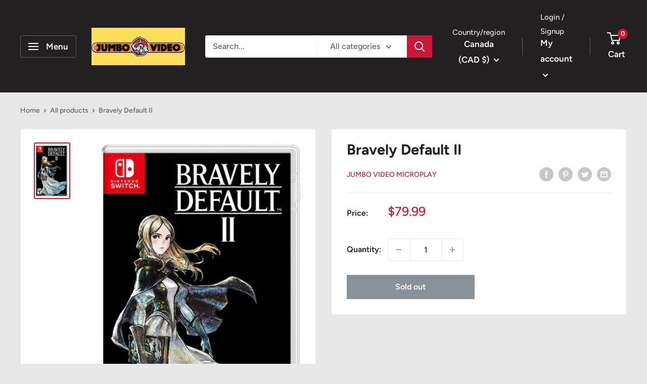

--- FILE ---
content_type: text/javascript
request_url: https://jumbovideomicroplay.com/cdn/shop/t/10/assets/custom.js?v=102476495355921946141675375944
body_size: -692
content:
//# sourceMappingURL=/cdn/shop/t/10/assets/custom.js.map?v=102476495355921946141675375944
